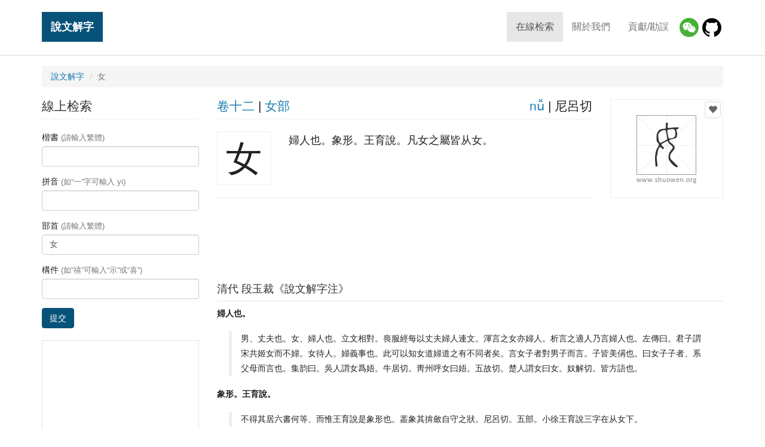

--- FILE ---
content_type: text/html; charset=utf-8
request_url: https://www.google.com/recaptcha/api2/aframe
body_size: 269
content:
<!DOCTYPE HTML><html><head><meta http-equiv="content-type" content="text/html; charset=UTF-8"></head><body><script nonce="AFpCVGiwKk8ERD5YawIaZQ">/** Anti-fraud and anti-abuse applications only. See google.com/recaptcha */ try{var clients={'sodar':'https://pagead2.googlesyndication.com/pagead/sodar?'};window.addEventListener("message",function(a){try{if(a.source===window.parent){var b=JSON.parse(a.data);var c=clients[b['id']];if(c){var d=document.createElement('img');d.src=c+b['params']+'&rc='+(localStorage.getItem("rc::a")?sessionStorage.getItem("rc::b"):"");window.document.body.appendChild(d);sessionStorage.setItem("rc::e",parseInt(sessionStorage.getItem("rc::e")||0)+1);localStorage.setItem("rc::h",'1769027046480');}}}catch(b){}});window.parent.postMessage("_grecaptcha_ready", "*");}catch(b){}</script></body></html>